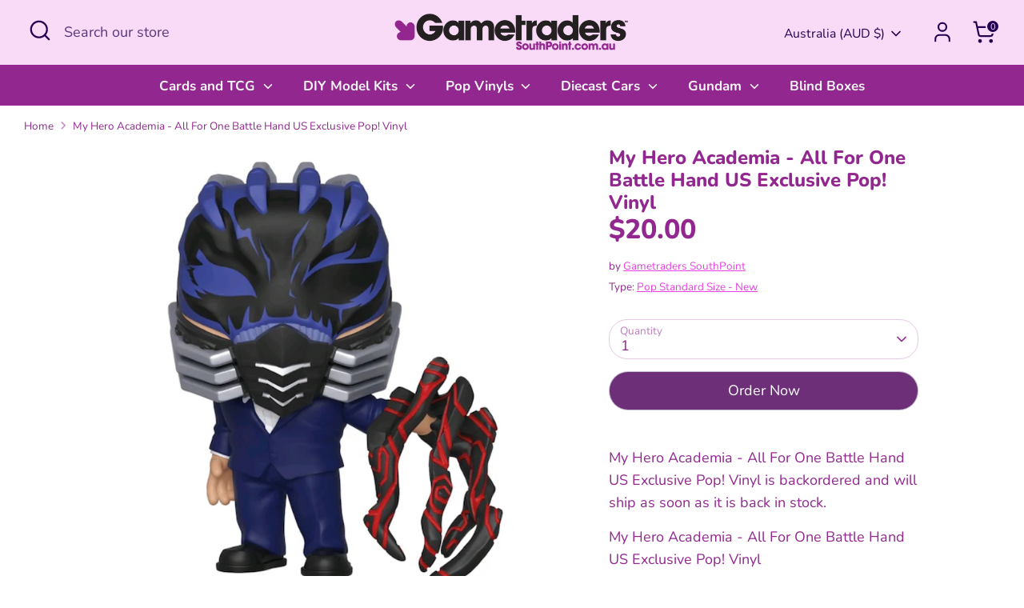

--- FILE ---
content_type: text/javascript
request_url: https://limits.minmaxify.com/gametraders-hyperdome.myshopify.com?v=139b&r=20260107061106
body_size: 10115
content:
!function(t){if(!t.minMaxify&&-1==location.href.indexOf("checkout.shopify")){var i=t.minMaxifyContext||{},a=t.minMaxify={shop:"gametraders-hyperdome.myshopify.com",cart:null,cartLoadTryCount:0,customer:i.customer,feedback:function(t){if(!(e.search(/\/(account|password|checkouts|cache|blogs|pages|\d+\/)/)>=0)){var i=new XMLHttpRequest;i.open("POST","https://app.minmaxify.com/report"),i.send(location.protocol+"//"+a.shop+e+"\n"+t)}},guarded:function(t,i){return function(){try{var e=i&&i.apply(this,arguments),n=t.apply(this,arguments);return i?n||e:n}catch(t){console.error(t);var m=t.toString();-1==m.indexOf("Maximum call stack")&&a.feedback("ex\n"+(t.stack||"")+"\n"+m)}}}},e=t.location.pathname;a.guarded((function(){var i,n,m,s,r,o=t.jQuery,u=t.document,c={btnCheckout:"[name=checkout],[href='/checkout'],[type=submit][value=Checkout],[onclick='window.location\\=\\'\\/checkout\\''],form[action='/checkout'] [type=submit],.checkout_button,form[action='/cart'] [type=submit].button-cart-custom,.btn-checkout,.checkout-btn,.button-checkout,.rebuy-cart__checkout-button,.gokwik-checkout,.tdf_btn_ck",lblCheckout:"[name=checkout]",btnCartQtyAdjust:".cart-item-decrease,.cart-item-increase,.js--qty-adjuster,.js-qty__adjust,.minmaxify-quantity-button,.numberUpDown > *,.cart-item button.adjust,.cart-wrapper .quantity-selector__button,.cart .product-qty > .items,.cart__row [type=button],.cart-item-quantity button.adjust,.cart_items .js-change-quantity,.ajaxcart__qty-adjust,.cart-table-quantity button",divCheckout:".additional-checkout-buttons,.dynamic-checkout__content,.cart__additional_checkout,.additional_checkout_buttons,.paypal-button-context-iframe,.additional-checkout-button--apple-pay,.additional-checkout-button--google-pay",divDynaCheckout:"div.shopify-payment-button,.shopify-payment-button > div,#gokwik-buy-now",fldMin:"",fldQty:"input[name=quantity]",fldCartQty:"input[name^='updates['],.cart__qty-input,[data-cart-item-quantity]",btnCartDrawer:"a[href='/cart'],.js-drawer-open-right",btnUpdate:"[type=submit][name=update],.cart .btn-update"},l=0,d={name:""},p=2e4,x={NOT_VALID_MSG:"Order not valid",CART_UPDATE_MSG:"Cart needs to be updated",CART_AUTO_UPDATE:"Quantities have been changed, press OK to validate the cart.",CART_UPDATE_MSG2:'Cart contents have changed, you must click "Update cart" before proceeding.',VERIFYING_MSG:"Verifying",VERIFYING_EXPANDED:"Please wait while we verify your cart.",PREVENT_CART_UPD_MSG:"\n\n"},h="/";function f(){return(new Date).getTime()}Object.assign;function k(t,i){try{setTimeout(t,i||0)}catch(a){i||t()}}function y(t){return t?"string"==typeof t?u.querySelectorAll(t):t.nodeType?[t]:t:[]}function g(t,i){var a,e=y(t);if(e&&i)for(a=0;a<e.length;++a)i(e[a]);return e}function v(t,i){var a=t&&u.querySelector(t);if(a)return i?"string"==typeof i?a[i]:i(a):a}function _(t,i){if(o)return o(t).trigger(i);g(t,(function(t){t[i]()}))}function b(t,i,a){try{if(o)return o(t).on(i,a)}catch(t){}g(t,(function(t){t.addEventListener(i,a)}))}function M(t,i){try{var a=u.createElement("template");a.innerHTML=t;var e=a.content.childNodes;if(e){if(!i)return e[0];for(;e.length;)i.appendChild(e[0]);return 1}}catch(t){console.error(t)}}function w(t){var i=t.target;try{return(i.closest||i.matches).bind(i)}catch(t){}}function C(){}a.showMessage=function(t){if(E())return(a.closePopup||C)(),!0;var i=I.messages||I.getMessages();if(++l,t&&(a.prevented=f()),!a.showPopup||!a.showPopup(i[0],i.slice(1))){for(var e="",n=0;n<i.length;++n)e+=i[n]+"\n";alert(e),m&&_(c.btnUpdate,"click")}return t&&(t.stopImmediatePropagation&&t.stopImmediatePropagation(),t.stopPropagation&&t.stopPropagation(),t.preventDefault&&t.preventDefault()),!1};var T="top: 0; left: 0; width: 100%; height: 100%; position: fixed;",O=".minmaxify-p-bg {"+T+" z-index: 2147483641; overflow: hidden; background: #0B0B0BCC; opacity: 0.2;} .minmaxify-p-bg.minmaxify-a {transition: opacity 0.15s ease-out; opacity: 1; display: block;} .minmaxify-p-wrap {"+T+' display: table; z-index: 2147483642; outline: none !important; pointer-events: none;} .minmaxify-p-wrap > div {display: table-cell; vertical-align: middle;} .minmaxify-dlg {padding:0px; margin:auto; border: 0px;} .minmaxify-dlg::backdrop {background:#0B0B0BBB;} .minmaxify-p {opacity: .5; color: black; background-color: white; padding: 18px; max-width: 500px; margin: 18px auto; width: calc(100% - 36px); pointer-events: auto; border: solid white 1px; overflow: auto; max-height: 95vh;} dialog > .minmaxify-p {margin:auto; width:100%;} .minmaxify-p.minmaxify-a {opacity: 1; transition: all 0.25s ease-in; border-width: 0px;} .minmaxify-ok {display: inline-block; padding: 8px 20px; margin: 0; line-height: 1.42; text-decoration: none; text-align: center; vertical-align: middle; white-space: nowrap; border: 1px solid transparent; border-radius: 2px; font-family: "Montserrat","Helvetica Neue",sans-serif; font-weight: 400;font-size: 14px;text-transform: uppercase;transition:background-color 0.2s ease-out;background-color: #528ec1; color: white; min-width: unset;} .minmaxify-ok:after {content: "OK";} .minmaxify-close {font-style: normal; font-size: 28px; font-family: monospace; overflow: visible; background: transparent; border: 0; appearance: none; display: block; outline: none; padding: 0px; box-shadow: none; margin: -10px -5px 0 0; opacity: .65;} .minmaxify-p button {user-select: none; cursor: pointer; float:right; width: unset;} .minmaxify-close:hover, .minmaxify-close:focus {opacity: 1;} .minmaxify-p ul {padding-left: 2rem; margin-bottom: 2rem;}';function L(t){if(x.locales){var i=(x.locales[a.locale]||{})[t];if(void 0!==i)return i}return x[t]}var S,A={messages:[L("VERIFYING_EXPANDED")],equalTo:function(t){return this===t}},I=A;function P(t){return i?i.getItemLimits(a,t):{}}function G(){return i}function E(){return I.isOk&&!m&&G()||"force"==I.isOk||n}function N(){location.pathname!=e&&(e=location.pathname);try{if(G()&&!n){!function(){var t=a.cart&&a.cart.items;if(!t)return;g(c.fldCartQty,(function(i){for(var a=0;a<t.length;++a){var e=t[a],n=i.dataset;if(e.key==n.lineId||i.id&&-1!=i.id.search(new RegExp("updates(_large)?_"+e.id,"i"))||(n.cartLine||n.index)==a+1){var m=P(e);m.min>1&&!m.combine&&(i.min=m.min),m.max&&(i.max=m.max),m.multiple&&!m.combine&&(i.step=m.multiple);break}}}))}(),g(c.divDynaCheckout,(function(t){t.style.display="none"}));var i=function(i){var a,n;if(!a){if(!n)try{n=decodeURIComponent(e||location.href||"")}catch(t){n=""}if(!((n=n.split("/")).length>2&&"products"==n[n.length-2]))return;a=n[n.length-1]}var m=(t.ShopifyAnalytics||{}).meta||{},s={handle:a,sku:""},r=m.product,o=m.selectedVariantId;if(!r){var u=v("#ProductJson-product-template");if(u)try{r=u._product||JSON.parse(u.dataset.product||u.textContent)}catch(t){}}if(r){s.product_description=r.description,s.product_type=r.type,s.vendor=r.vendor,s.price=r.price,s.product_title=r.title,s.product_id=r.id;var c=r.variants||[],l=c.length;if(o||1==l)for(var d=0;d<l;++d){var p=c[d];if(1==l||p.id==o){s.variant_title=p.public_title,s.sku=p.sku,s.grams=p.weight,s.price=p.price||r.price,s.variant_id=p.id,s.name=p.name,s.product_title||(s.product_title=p.name);break}}}return s}();if(i){var m=v(c.fldQty);!function(i,a){function e(t,i){if(arguments.length<2)return a.getAttribute(t);null==i?a.removeAttribute(t):a.setAttribute(t,i)}var n=i.max||void 0,m=i.multiple,s=i.min;if((t.minmaxifyDisplayProductLimit||C)(i),a){var r=e("mm-max"),o=e("mm-step"),u=e("mm-min"),c=parseInt(a.max),l=parseInt(a.step),d=parseInt(a.min);stockMax=parseInt(e("mm-stock-max")),val=parseInt(a.value),(s!=u||s>d)&&((u?val==u||val==d:!val||val<s)&&(a.value=s),!i.combine&&s>1?e("min",s):u&&e("min",1),e("mm-min",s)),isNaN(stockMax)&&!r&&(stockMax=parseInt(e("data-max-quantity")||e("max")),e("mm-stock-max",stockMax)),!isNaN(stockMax)&&n&&n>stockMax&&(n=stockMax),(n!=r||isNaN(c)||c>n)&&(n?e("max",n):r&&e("max",null),e("mm-max",n)),(m!=o||m>1&&l!=m)&&(i.combine?o&&e("step",null):e("step",m),e("mm-step",m))}}(P(i),m)}}}catch(t){console.error(t)}return q(),D(),!0}function q(t,i,a){g(c.lblCheckout,(function(e){var n=null===t?e.minMaxifySavedLabel:t;e.minMaxifySavedLabel||(e.minMaxifySavedLabel=e.value||(e.innerText||e.textContent||"").trim()),void 0!==n&&(e.value=n,e.textContent&&!e.childElementCount&&(e.textContent=n));var m=e.classList;m&&i&&m.add(i),m&&a&&m.remove(a)}))}function U(t){"start"==t?(q(L("VERIFYING_MSG"),"btn--loading"),s||(s=f(),p&&k((function(){s&&f()-s>=p&&(j()&&a.feedback("sv"),I={isOk:"force"},U("stop"))}),p))):"stop"==t?(q(I.isOk?null:L("NOT_VALID_MSG"),0,"btn--loading"),s=0,(a.popupShown||C)()&&k(a.showMessage)):"changed"==t&&q(L("CART_UPDATE_MSG")),D()}function D(){g(c.divCheckout,(function(t){var i=t.style;E()?t.mm_hidden&&(i.display=t.mm_hidden,t.mm_hidden=!1):"none"!=i.display&&(t.mm_hidden=i.display||"block",i.display="none")})),(t.minmaxifyDisplayCartLimits||C)(!n&&I,m)}function Q(t){var i=w(t);if(i){if(i(c.btnCheckout))return a.showMessage(t);i(c.btnCartQtyAdjust)&&a.onChange(t)}}function R(e){null==a.cart&&(a.cart=(t.Shopify||{}).cart||null);var n=a.cart&&a.cart.item_count&&(e||!l&&j());(N()||n||e)&&(G()&&a.cart?(I=i.validateCart(a),U("stop"),n&&(S&&!I.isOk&&!I.equalTo(S)&&u.body?a.showMessage():!l&&j()&&k(a.showMessage,100)),S=I):(I=A,U("start"),a.cart||H()))}function j(){let t=e.length-5;return t<4&&e.indexOf("/cart")==t}function B(t,i,e,n){if(i&&"function"==typeof i.search&&4==t.readyState&&"blob"!=t.responseType){var s,r;try{if(200!=t.status)"POST"==e&&-1!=i.search(/\/cart(\/update|\/change|\/clear|\.js)/)&&(422==t.status?H():m&&(m=!1,R()));else{if("GET"==e&&-1!=i.search(/\/cart($|\.js|\.json|\?view=)/)&&-1==i.search(/\d\d\d/))return;var o=(s=t.response||t.responseText||"").indexOf&&s.indexOf("{")||0;-1!=i.search(/\/cart(\/update|\/change|\/clear|\.js)/)||"/cart"==i&&0==o?(-1!=i.indexOf("callback=")&&s.substring&&(s=s.substring(o,s.length-1)),r=a.handleCartUpdate(s,-1!=i.indexOf("cart.js")?"get":"update",n)):-1!=i.indexOf("/cart/add")?r=a.handleCartUpdate(s,"add",n):"GET"!=e||j()&&"/cart"!=i||(R(),r=1)}}catch(t){if(!s||0==t.toString().indexOf("SyntaxError"))return;console.error(t),a.feedback("ex\n"+(t.stack||"")+"\n"+t.toString()+"\n"+i)}r&&V()}}function V(){for(var t=500;t<=2e3;t+=500)k(N,t)}function H(){var t=new XMLHttpRequest,i=h+"cart.js?_="+f();t.open("GET",i),t.mmUrl=null,t.onreadystatechange=function(){B(t,i)},t.send(),k((function(){null==a.cart&&a.cartLoadTryCount++<60&&H()}),5e3+500*a.cartLoadTryCount)}a.getLimitsFor=P,a.checkLimits=E,a.onChange=a.guarded((function(){U("changed"),m=!0,I=j()&&v(c.btnUpdate)?{messages:[L("CART_AUTO_UPDATE")]}:{messages:[L("CART_UPDATE_MSG2")]},D()})),t.getLimits=R,t.mmIsEnabled=E,a.handleCartUpdate=function(t,i,e){"string"==typeof t&&(t=JSON.parse(t));var n="get"==i&&JSON.stringify(t);if("get"!=i||r!=n){if("update"==i)a.cart=t;else if("add"!=i){if(e&&!t.item_count&&a.cart)return;a.cart=t}else{var s=t.items||[t];t=a.cart;for(var o=0;o<s.length;++o){var u=s[o];t&&t.items||(t=a.cart={total_price:0,total_weight:0,items:[],item_count:0}),t.total_price+=u.line_price,t.total_weight+=u.grams*u.quantity,t.item_count+=u.quantity;for(var c=0;c<t.items.length;++c){var l=t.items[c];if(l.id==u.id){t.total_price-=l.line_price,t.total_weight-=l.grams*l.quantity,t.item_count-=l.quantity,t.items[c]=u,u=0;break}}u&&t.items.unshift(u)}t.items=t.items.filter((function(t){return t.quantity>0})),n=JSON.stringify(t)}return r=n,m=!1,R(!0),1}if(!I.isOk)return N(),1};var W,K=t.XMLHttpRequest.prototype,F=K.open,X=K.send;function z(){o||(o=t.jQuery);var i=t.Shopify||{},e=i.shop||location.host;if(d=i.theme||d,n=!1,e==a.shop){var s;a.locale=i.locale,N(),function(t,i,e,n){g(t,(function(t){if(!t["mmBound_"+i]){t["mmBound_"+i]=!0;var m=t["on"+i];m&&n?t["on"+i]=a.guarded((function(t){!1!==e()?m.apply(this,arguments):t.preventDefault()})):b(t,i,a.guarded(e))}}))}(c.btnCartDrawer,"click",V),a.showPopup||M('<style type="text/css" minmaxify>'+O+"</style>",u.head)&&(a.showPopup=function(t,i){for(var e='<button title="Close (Esc)" type="button" class="minmaxify-close" aria-label="Close">&times;</button>'+t.replace(new RegExp("\n","g"),"<br/>")+"<ul>",n=0;n<i.length;++n){var m=i[n];m&&(e+="<li>"+m+"</li>")}e+='</ul><div><button class="minmaxify-ok"></button><div style="display:table;clear:both;"></div></div>';var r=v("div.minmaxify-p");if(r)r.innerHTML=e,s&&!s.open&&s.showModal();else{var o=u.body;(s=u.createElement("dialog")).showModal?(s.className="minmaxify-dlg",s.innerHTML="<div class='minmaxify-p minmaxify-a'>"+e+"</div>",o.appendChild(s),s.showModal(),b(s,"click",(function(t){var i=w(t);i&&!i(".minmaxify-p")&&a.closePopup()}))):(s=0,o.insertBefore(M("<div class='minmaxify-p-bg'></div>"),o.firstChild),o.insertBefore(M("<div class='minmaxify-p-wrap'><div><div role='dialog' aria-modal='true' aria-live='assertive' tabindex='1' class='minmaxify-p'>"+e+"</div></div></div>"),o.firstChild),k(g.bind(a,".minmaxify-p-bg, .minmaxify-p",(function(t){t.classList.add("minmaxify-a")}))))}return b(".minmaxify-ok","click",(function(){a.closePopup(1)})),b(".minmaxify-close, .minmaxify-p-bg","click",(function(){a.closePopup()})),1},a.closePopup=function(t){s?s.close():g(".minmaxify-p-wrap, .minmaxify-p-bg",(function(t){t.parentNode.removeChild(t)})),m&&t&&_(c.btnUpdate,"click")},a.popupShown=function(){return s?s.open:y("div.minmaxify-p").length},u.addEventListener("keyup",(function(t){27===t.keyCode&&a.closePopup()}))),J();var r=document.getElementsByTagName("script");for(let t=0;t<r.length;++t){var l=r[t];l.src&&-1!=l.src.indexOf("trekkie.storefront")&&!l.minMaxify&&(l.minMaxify=1,l.addEventListener("load",J))}}else n=!0}function J(){var i=t.trekkie||(t.ShopifyAnalytics||{}).lib||{},e=i.track;e&&!e.minMaxify&&(i.track=function(t){return"Viewed Product Variant"==t&&k(N),e.apply(this,arguments)},i.track.minMaxify=1,i.ready&&(i.ready=a.guarded(R,i.ready)));var n=t.subscribe;"function"!=typeof n||n.mm_quTracked||(n.mm_quTracked=1,n("quantity-update",a.guarded(N)))}a.initCartValidator=a.guarded((function(t){i||(i=t,n||R(!0))})),K.open=function(t,i,a,e,n){return this.mmMethod=t,this.mmUrl=i,F.apply(this,arguments)},K.send=function(t){var i=this;return i.addEventListener?i.addEventListener("readystatechange",(function(t){B(i,i.mmUrl,i.mmMethod)})):i.onreadystatechange=a.guarded((function(){B(i,i.mmUrl)}),i.onreadystatechange),X.apply(i,arguments)},(W=t.fetch)&&!W.minMaxify&&(t.fetch=function(t,i){var e,n=(i||t||{}).method||"GET";return e=W.apply(this,arguments),-1!=(t=((t||{}).url||t||"").toString()).search(/\/cart(\/|\.js)/)&&(e=e.then((function(i){try{var e=a.guarded((function(a){i.readyState=4,i.responseText=a,B(i,t,n,!0)}));i.ok?i.clone().text().then(e):e()}catch(t){}return i}))),e},t.fetch.minMaxify=1),["mousedown","touchstart","touchend","click"].forEach((function(i){t.addEventListener(i,a.guarded(Q),{capture:!0,passive:!1})})),t.addEventListener("keydown",(function(t){var i=t.key,e=w(t);e&&e(c.fldCartQty)&&(i>=0&&i<=9||-1!=["Delete","Backspace"].indexOf(i))&&a.onChange(t)})),t.addEventListener("change",a.guarded((function(t){var i=w(t);i&&i(c.fldCartQty)&&a.onChange(t)}))),u.addEventListener("DOMContentLoaded",a.guarded((function(){z(),n||(j()&&k(R),(t.booster||t.BoosterApps)&&o&&o.fn.ajaxSuccess&&o(u).ajaxSuccess((function(t,i,a){a&&B(i,a.url,a.type)})))}))),z()}))()}}(window),function(){function t(t,i,a,e){this.cart=i||{},this.opt=t,this.customer=a,this.messages=[],this.locale=e&&e.toLowerCase()}t.prototype={recalculate:function(t){this.isOk=!0,this.messages=!t&&[],this.isApplicable()&&(this._calcWeights(),this.addMsg("INTRO_MSG"),this._doSubtotal(),this._doItems(),this._doQtyTotals(),this._doWeight())},getMessages:function(){return this.messages||this.recalculate(),this.messages},isApplicable:function(){var t=this.cart._subtotal=Number(this.cart.total_price||0)/100,i=this.opt.overridesubtotal;if(!(i>0&&t>i)){for(var a=0,e=this.cart.items||[],n=0;n<e.length;n++)a+=Number(e[n].quantity);return this.cart._totalQuantity=a,1}},addMsg:function(t,i){if(!this.messages)return;const a=this.opt.messages;var e=a[t];if(a.locales&&this.locale){var n=(a.locales[this.locale]||{})[t];void 0!==n&&(e=n)}e&&(e=this._fmtMsg(unescape(e),i)),this.messages.push(e)},equalTo:function(t){if(this.isOk!==t.isOk)return!1;var i=this.getMessages(),a=t.messages||t.getMessages&&t.getMessages()||[];if(i.length!=a.length)return!1;for(var e=0;e<i.length;++e)if(i[e]!==a[e])return!1;return!0},_calcWeights:function(){this.weightUnit=this.opt.weightUnit||"g";var t=i[this.weightUnit]||1,a=this.cart.items;if(a)for(var e=0;e<a.length;e++){var n=a[e];n._weight=Math.round(Number(n.grams||0)*t*n.quantity*100)/100}this.cart._totalWeight=Math.round(Number(this.cart.total_weight||0)*t*100)/100},_doSubtotal:function(){var t=this.cart._subtotal,i=this.opt.minorder,a=this.opt.maxorder;t<i&&(this.addMsg("MIN_SUBTOTAL_MSG"),this.isOk=!1),a>0&&t>a&&(this.addMsg("MAX_SUBTOTAL_MSG"),this.isOk=!1)},_doWeight:function(){var t=this.cart._totalWeight,i=this.opt.weightmin,a=this.opt.weightmax;t<i&&(this.addMsg("MIN_WEIGHT_MSG"),this.isOk=!1),a>0&&t>a&&(this.addMsg("MAX_WEIGHT_MSG"),this.isOk=!1)},checkGenericLimit:function(t,i,a){if(!(t.quantity<i.min&&(this.addGenericError("MIN",t,i,a),a)||i.max&&t.quantity>i.max&&(this.addGenericError("MAX",t,i,a),a)||i.multiple>1&&t.quantity%i.multiple>0&&(this.addGenericError("MULT",t,i,a),a))){var e=t.line_price/100;void 0!==i.minAmt&&e<i.minAmt&&(this.addGenericError("MIN_SUBTOTAL",t,i,a),a)||i.maxAmt&&e>i.maxAmt&&this.addGenericError("MAX_SUBTOTAL",t,i,a)}},addGenericError:function(t,i,a,e){var n={item:i};e?(t="PROD_"+t+"_MSG",n.itemLimit=a,n.refItem=e):(t="GROUP_"+t+"_MSG",n.groupLimit=a),this.addMsg(t,n),this.isOk=!1},_buildLimitMaps:function(){var t=this.opt,i=t.items||[];t.bySKU={},t.byId={},t.byHandle={};for(var a=0;a<i.length;++a){var e=i[a];e.sku?t.bySKU[e.sku]=e:(e.h&&(t.byHandle[e.h]=e),e.id&&(t.byId[e.id]=e))}},_doItems:function(){var t,i=this.cart.items||[],a={},e={},n=this.opt;n.byHandle||this._buildLimitMaps(),(n.itemmin||n.itemmax||n.itemmult)&&(t={min:n.itemmin,max:n.itemmax,multiple:n.itemmult});for(var m=0;m<i.length;m++){var s=i[m],r=this.getCartItemKey(s),o=a[r],u=e[s.handle];o?(o.quantity+=s.quantity,o.line_price+=s.line_price,o._weight+=s._weight):o=a[r]={ref:s,quantity:s.quantity,line_price:s.line_price,grams:s.grams,_weight:s._weight,limit:this._getIndividualItemLimit(s)},u?(u.quantity+=s.quantity,u.line_price+=s.line_price,u._weight+=s._weight):u=e[s.handle]={ref:s,quantity:s.quantity,line_price:s.line_price,grams:s.grams,_weight:s._weight},u.limit&&u.limit.combine||(u.limit=o.limit)}for(var c in a){if(s=a[c])((l=s.limit||s.limitRule)?!l.combine:t)&&this.checkGenericLimit(s,l||t,s.ref)}for(var c in e){var l;if(s=e[c])(l=s.limit||s.limitRule)&&l.combine&&this.checkGenericLimit(s,l,s.ref)}},getCartItemKey:function(t){var i=t.handle;return i+=t.sku||t.variant_id},getCartItemIds:function(t){var i={handle:t.handle||"",product_id:t.product_id,sku:t.sku},a=i.handle.indexOf(" ");return a>0&&(i.sku=i.handle.substring(a+1),i.handle=i.handle.substring(0,a)),i},_getIndividualItemLimit:function(t){var i=this.opt,a=this.getCartItemIds(t);return i.bySKU[a.sku]||i.byId[a.product_id]||i.byHandle[a.handle]},getItemLimit:function(t){var i=this.opt;if(!i)return{};void 0===i.byHandle&&this._buildLimitMaps();var a=this._getIndividualItemLimit(t);return a||(a={min:i.itemmin,max:i.itemmax,multiple:i.itemmult}),a},calcItemLimit:function(t){var i=this.getItemLimit(t);(i={max:i.max||0,multiple:i.multiple||1,min:i.min,combine:i.combine}).min||(i.min=i.multiple);var a=this.opt.maxtotalitems||0;return(!i.max||a&&a<i.max)&&(i.max=a),i},_doQtyTotals:function(){var t=this.opt.maxtotalitems,i=this.opt.mintotalitems,a=this.opt.multtotalitems,e=this.cart._totalQuantity;0!=t&&e>t&&(this.addMsg("TOTAL_ITEMS_MAX_MSG"),this.isOk=!1),e<i&&(this.addMsg("TOTAL_ITEMS_MIN_MSG"),this.isOk=!1),a>1&&e%a>0&&(this.addMsg("TOTAL_ITEMS_MULT_MSG"),this.isOk=!1)},_fmtMsg:function(t,i){var a,e,n,m=this;return t.replace(/\{\{\s*(.*?)\s*\}\}/g,(function(t,s){try{a||(a=m._getContextMsgVariables(i)||{});var r=a[s];return void 0!==r?r:e||(e=a,m._setGeneralMsgVariables(e),void 0===(r=e[s]))?(n||(n=m._makeEvalFunc(a)),n(s)):r}catch(t){return'"'+t.message+'"'}}))},formatMoney:function(t){var i=this.opt.moneyFormat;if(void 0!==i){try{t=t.toLocaleString()}catch(t){}i&&(t=i.replace(/{{\s*amount[a-z_]*\s*}}/,t))}return t},_getContextMsgVariables(t){if(t){var i,a;if(t.itemLimit){var e=t.item,n=t.refItem||e,m=t.itemLimit;i={item:n,ProductQuantity:e.quantity,ProductName:m.combine&&unescape(n.product_title||m.name)||n.title,GroupTitle:m.title,ProductMinQuantity:m.min,ProductMaxQuantity:m.max,ProductQuantityMultiple:m.multiple},a=[["ProductAmount",Number(e.line_price)/100],["ProductMinAmount",m.minAmt],["ProductMaxAmount",m.maxAmt]]}if(t.groupLimit){e=t.item,n=t.refItem||e,m=t.groupLimit;i={item:n,GroupQuantity:e.quantity,GroupTitle:m.title,GroupMinQuantity:m.min,GroupMaxQuantity:m.max,GroupQuantityMultiple:m.multiple},a=[["GroupAmount",Number(e.line_price)/100],["GroupMinAmount",m.minAmt],["GroupMaxAmount",m.maxAmt]]}if(i){for(var s=0;s<a.length;s++){const t=a[s];isNaN(t[1])||Object.defineProperty(i,t[0],{get:this.formatMoney.bind(this,t[1])})}return i}}},_setGeneralMsgVariables:function(t){var i=this.cart,a=this.opt;t.CartWeight=i._totalWeight,t.CartMinWeight=a.weightmin,t.CartMaxWeight=a.weightmax,t.WeightUnit=this.weightUnit,t.CartQuantity=i._totalQuantity,t.CartMinQuantity=a.mintotalitems,t.CartMaxQuantity=a.maxtotalitems,t.CartQuantityMultiple=a.multtotalitems;for(var e=[["CartAmount",i._subtotal],["CartMinAmount",a.minorder],["CartMaxAmount",a.maxorder]],n=0;n<e.length;n++){const i=e[n];isNaN(i[1])||Object.defineProperty(t,i[0],{get:this.formatMoney.bind(this,i[1])})}},_makeEvalFunc:function(t){return new Function("_expr","with(this) return eval(_expr)").bind(t)}};var i={g:1,kg:.001,lb:.00220462,oz:.03527396},a={messages:{INTRO_MSG:"Cannot place order, conditions not met: \n\n",PROD_MIN_MSG:"{{ProductName}}: Must have at least {{ProductMinQuantity}} of this item.",PROD_MAX_MSG:"{{ProductName}}: Must have at most {{ProductMaxQuantity}} of this item.",PROD_MULT_MSG:"{{ProductName}}: Quantity must be a multiple of {{ProductQuantityMultiple}}."},items:[{sku:"889698952675",min:1,max:6},{sku:"889698952668",min:1,max:6},{sku:"889698946933",min:1,max:6},{sku:"889698946926",min:1,max:6},{sku:"889698946919",min:1,max:6},{sku:"1651651",min:1,max:10},{sku:"1651651651",min:1,max:10},{sku:"195166289915",min:1,max:2},{sku:"195166290034",min:1,max:2},{sku:"2-96002-20",min:1,max:12},{sku:"2-98156-20",min:1,max:5},{min:1,max:10,sku:"210-80867"},{min:1,max:10,sku:"210-80950"},{min:1,max:3,sku:"290-80817"},{min:1,max:10,sku:"290-80868"},{min:1,max:10,sku:"290-80869"},{min:1,max:10,sku:"290-80871"},{sku:"290-80992",min:1,max:3},{sku:"290-85111",min:1,max:4},{sku:"613297959953",min:1,max:2},{sku:"613297960010",min:1,max:1},{sku:"613297981589",min:1,max:5},{sku:"671803377165",min:1,max:1},{sku:"671803377837",min:1,max:1},{sku:"671803377868",min:1,max:1},{sku:"671803377936",min:1,max:1},{sku:"671803378421",min:1,max:1},{sku:"671803378438",min:1,max:1},{sku:"810059780514 ",min:1,max:3},{sku:"810059781993 ",min:1,max:3},{sku:"810059783546",min:1,max:3},{sku:"810059783546",min:1,max:3},{sku:"810059784109",min:1,max:2},{sku:"810059787049 ",min:1,max:4},{sku:"810059787285",min:1,max:4},{sku:"810059787315",min:1,max:2},{sku:"810059789258",min:1,max:2},{sku:"810155273248",min:1,max:3},{sku:"810158830943",min:1,max:3},{sku:"810158833463",min:1,max:2},{sku:"810158833524",min:1,max:1},{sku:"810158833524",min:1,max:1},{sku:"810158836396",min:1,max:3},{sku:"811039038205",min:1,max:2},{sku:"811039039080 ",min:1,max:3},{sku:"820650807121",min:1,max:30},{sku:"820650807497",min:1,max:30},{sku:"820650808463",min:1,max:3},{sku:"820650808630",min:1,max:3},{sku:"820650808692",min:1,max:3},{sku:"820650808777",min:1,max:6},{sku:"820650808913",min:1,max:2},{sku:"820650808913",min:1,max:2},{sku:"820650808944",min:1,max:10},{sku:"820650809156",min:1,max:3},{sku:"820650809378",min:1,max:8},{sku:"820650809385",min:1,max:3},{sku:"820650809408",min:1,max:3},{sku:"820650809415",min:1,max:1},{sku:"820650809422",min:1,max:3},{sku:"820650809439",min:1,max:10},{sku:"820650809439case",min:1,max:1},{sku:"820650809439halfcase",min:1,max:1},{sku:"820650809507",min:1,max:3},{sku:"820650809965",min:1,max:30},{sku:"820650809965",min:1,max:6},{sku:"820650816512",min:1,max:3},{sku:"820650817496",min:1,max:6},{sku:"820650818776",min:1,max:3},{sku:"820650819162",min:1,max:6},{sku:"820650819964",min:1,max:6},{sku:"820650850127",min:1,max:3},{sku:"820650850233",min:1,max:30},{sku:"820650850509",min:1,max:10},{sku:"820650850509",min:1,max:3},{sku:"820650850523",min:1,max:3},{sku:"820650850554",min:1,max:30},{sku:"820650850790",min:1,max:1},{sku:"820650851117",min:1,max:2},{sku:"820650851476",min:1,max:10},{sku:"820650853159",min:1,max:5},{sku:"820650853210",min:1,max:5},{sku:"820650855412",min:1,max:2},{sku:"820650856181C",min:1,max:1},{sku:"820650859526 ",min:1,max:2},{sku:"889698488389",min:1,max:1},{sku:"889698506786",min:1,max:1},{sku:"889698512893",min:1,max:1},{sku:"889698513975",min:1,max:1},{sku:"889698542593",min:1,max:1},{sku:"889698542654",min:1,max:1},{sku:"889698542722",min:1,max:1},{sku:"889698543156",min:1,max:1},{sku:"889698544627",min:1,max:1},{sku:"889698554985",min:1,max:1},{sku:"889698555067",min:1,max:1},{sku:"889698555128",min:1,max:1},{sku:"889698555159",min:1,max:1},{sku:"889698555173",min:1,max:1},{sku:"889698555180",min:1,max:1},{sku:"889698555289",min:1,max:1},{sku:"889698555302",min:1,max:1},{sku:"889698555357",min:1,max:1},{sku:"889698555494",min:1,max:1},{sku:"889698555500",min:1,max:1},{sku:"889698555517",min:1,max:1},{sku:"889698555586",min:1,max:1},{sku:"889698556484",min:1,max:1},{sku:"889698559058",min:1,max:1},{sku:"889698559119",min:1,max:1},{sku:"889698559126",min:1,max:1},{sku:"889698559164",min:1,max:1},{sku:"889698559218",min:1,max:1},{sku:"889698559225",min:1,max:1},{sku:"889698564632",min:1,max:1},{sku:"889698564663",min:1,max:1},{sku:"889698568869",min:1,max:1},{sku:"889698569668",min:1,max:1},{sku:"889698570664",min:1,max:1},{sku:"889698582315",min:1,max:1},{sku:"889698585910",min:1,max:1},{sku:"889698585934",min:1,max:1},{sku:"889698585989",min:1,max:1},{sku:"889698586047",min:1,max:1},{sku:"889698586061",min:1,max:1},{sku:"889698586085",min:1,max:1},{sku:"889698586238",min:1,max:1},{sku:"889698586245",min:1,max:1},{sku:"889698586252",min:1,max:1},{sku:"889698586269",min:1,max:1},{sku:"889698586283",min:1,max:1},{sku:"889698586290",min:1,max:1},{sku:"889698586306",min:1,max:1},{sku:"889698586313",min:1,max:1},{sku:"889698613675",min:1,max:1},{sku:"889698613699",min:1,max:1},{sku:"889698613729",min:1,max:1},{sku:"889698624008",min:1,max:1},{sku:"889698626460",min:1,max:1},{sku:"889698626835",min:1,max:1},{sku:"889698626866",min:1,max:1},{sku:"889698627016 ",min:1,max:1},{sku:"889698632157",min:1,max:1},{sku:"889698636766",min:1,max:2},{sku:"889698650281",min:1,max:1},{sku:"889698652063",min:1,max:1},{sku:"889698652155",min:1,max:1},{sku:"889698652360",min:1,max:2},{sku:"889698652384",min:1,max:2},{sku:"889698652384 ",min:1,max:1},{sku:"889698652391",min:1,max:2},{sku:"889698652452",min:1,max:1},{sku:"889698652544",min:1,max:2},{sku:"889698653718",min:1,max:1},{sku:"889698654982",min:1,max:1},{sku:"889698658935",min:1,max:1},{sku:"889698664837",min:1,max:1},{sku:"889698668736",min:1,max:1},{sku:"889698670258",min:1,max:1},{sku:"889698670265",min:1,max:1},{sku:"889698670272",min:1,max:1},{sku:"889698670319",min:1,max:1},{sku:"889698670333",min:1,max:1},{sku:"889698670340",min:1,max:1},{sku:"889698670364",min:1,max:1},{sku:"889698670432",min:1,max:1},{sku:"889698670456",min:1,max:1},{sku:"889698670500",min:1,max:1},{sku:"889698670517",min:1,max:2},{sku:"889698670524",min:1,max:1},{sku:"889698670531",min:1,max:1},{sku:"889698670562",min:1,max:1},{sku:"889698670579",min:1,max:1},{sku:"889698670593",min:1,max:1},{sku:"889698670609",min:1,max:1},{sku:"889698670623",min:1,max:1},{sku:"889698673488",min:1,max:1},{sku:"Brilliantcase",min:1,max:1},{sku:"KON16082case",min:1,max:1},{sku:"KON16106case",min:1,max:1},{sku:"KON16470case",min:1,max:1},{sku:"KON16499case",min:1,max:1},{sku:"KON16499case",min:1,max:1},{sku:"Poke Evolve Case",min:1,max:1},{id:7112878981200,h:"one-piece-card-game-premium-booster-display-prb-01-release-08-nov-2024",name:"One Piece Card Game Premium Booster Display [PRB-01] - Release 08 Nov 2024",min:1,max:3},{id:7169307639888,h:"one-piece-card-game-booster-box-a-fist-of-divine-speed-op-11-due-6-june",name:"One Piece Card Game: Booster Box – A Fist of Divine Speed [OP-11] - Due 6 June",min:1,max:3}],groups:[],rules:[],moneyFormat:"${{amount}}",weightUnit:"g",customerTagOp:"contains"},e={apiVer:[1,1],validateCart:function(t){var i=this.instantiate(t);return i.recalculate(),i},getItemLimits:function(t,i){var a=this.instantiate(t);return a.isApplicable()?a.calcItemLimit(i):{min:1}},instantiate:function(i){return new t(a,i.cart,i.customer,i.locale)}};minMaxify.initCartValidator(e)}();